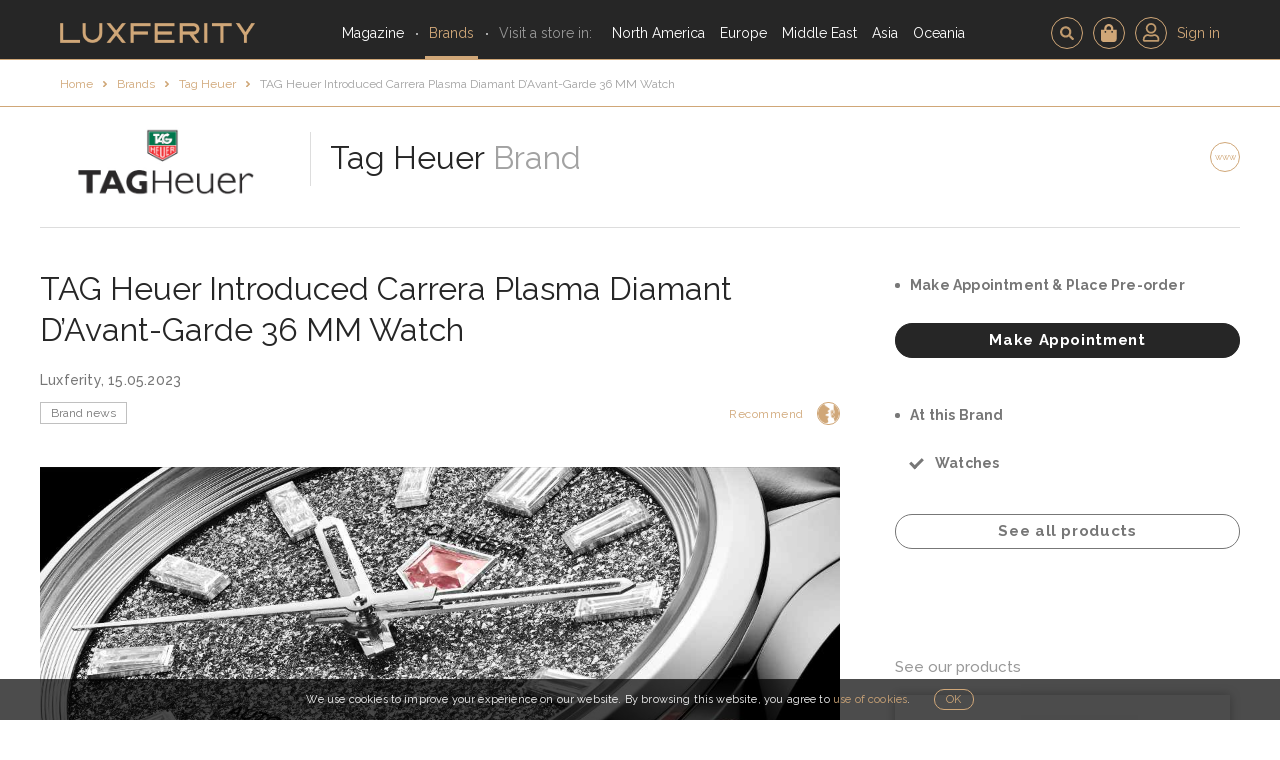

--- FILE ---
content_type: text/html; charset=UTF-8
request_url: https://luxferity.com/brand/tag-heuer/news/tag-heuer-introduced-carrera-plasma-diamant-davant-garde-36-mm-watch
body_size: 16330
content:

<!DOCTYPE html>
<html lang="en">
    <head>
        <meta charset="UTF-8" />
        <title>Tag Heuer: TAG Heuer Introduced Carrera Plasma Diamant D’Avant-Garde 36 MM Watch - Luxferity</title>
            <meta name="description" content="TAG Heuer’s breakthrough Diamant d’Avant-Garde technology represents another major milestone for the luxury watchmaking industry."/>
    <meta name="twitter:card" content="summary_large_image"/>
    <meta name="twitter:site" content="@luxferity" />
    <meta name="twitter:creator" content="@luxferity" />
    <meta prefix="og: http://ogp.me/ns#" property="og:title" content="Tag Heuer: TAG Heuer Introduced Carrera Plasma Diamant D’Avant-Garde 36 MM Watch - Luxferity">
    <meta prefix="og: http://ogp.me/ns#" property="og:url" content="https://luxferity.com/brand/tag-heuer/news/tag-heuer-introduced-carrera-plasma-diamant-davant-garde-36-mm-watch">
    <meta prefix="og: http://ogp.me/ns#" property="og:description" content="TAG Heuer’s breakthrough Diamant d’Avant-Garde technology represents another major milestone for the luxury watchmaking industry.">

            <meta prefix="og: http://ogp.me/ns#" property="og:image" content="https://luxferity.com/up/shop-news/01-wbn2340-bc0005f-1200x803-1.jpg">
        <meta prefix="og: http://ogp.me/ns#" property="og:image:width" content="1200">
        <meta prefix="og: http://ogp.me/ns#" property="og:image:height" content="803">
                <meta name="viewport" content="width=device-width, user-scalable=no, initial-scale=1.0, minimum-scale=1.0, maximum-scale=1.0">    <script src="/assets/js/hammer.min.js"></script>
    <link rel="preconnect" href="https://fonts.gstatic.com">
    <link href="https://fonts.googleapis.com/css2?family=Raleway:wght@200;400;500;700&display=swap" rel="stylesheet">
    <link href="/assets/css/bootstrap.min.css" rel="stylesheet">
    <link href="/assets/css/font-awesome.min.css" rel="stylesheet">
    <link href="/assets/css/bootstrap-datetimepicker.min.css" rel="stylesheet">
    <link href="/admin/css/plugins/select2/select2.min.css" rel="stylesheet" />
    <link href="/assets/css/animate.css" rel="stylesheet" />
    <link href="/assets/css/style.min.css?v=f803e646" rel="stylesheet">
        <link rel="icon" type="image/x-icon" href="/favicon.ico?v=f803e646" />
        <link rel="shortcut icon" href="/favicon.ico?v=f803e646">
        <link rel="apple-touch-icon" sizes="180x180" href="/apple-touch-icon.png?v=f803e646">
        <link rel="icon" type="image/png" href="/favicon-32x32.png?v=f803e646" sizes="32x32">
        <link rel="icon" type="image/png" href="/favicon-16x16.png?v=f803e646" sizes="16x16">
        <link rel="manifest" href="/manifest.json?v=f803e646">
        <link rel="mask-icon" href="/safari-pinned-tab.svg?v=f803e646" color="#d0a778">
        <meta name="apple-mobile-web-app-title" content="Luxferity">
        <meta name="application-name" content="Luxferity">
        <meta name="theme-color" content="#ffffff">

        
    <!-- MailerLite Universal -->
    <script>
        (function(w,d,e,u,f,l,n){w[f]=w[f]||function(){(w[f].q=w[f].q||[])
            .push(arguments);},l=d.createElement(e),l.async=1,l.src=u,
            n=d.getElementsByTagName(e)[0],n.parentNode.insertBefore(l,n);})
        (window,document,'script','https://assets.mailerlite.com/js/universal.js','ml');
        ml('account', '426703');
    </script>
    <!-- End MailerLite Universal -->

        <meta name="msvalidate.01" content="96B92895BF03811316FBD83F2CBBDF66" />
            <!-- Google Tag Manager -->
        <script>(function(w,d,s,l,i){w[l]=w[l]||[];w[l].push({'gtm.start':
        new Date().getTime(),event:'gtm.js'});var f=d.getElementsByTagName(s)[0],
        j=d.createElement(s),dl=l!='dataLayer'?'&l='+l:'';j.async=true;j.src=
        'https://www.googletagmanager.com/gtm.js?id='+i+dl;f.parentNode.insertBefore(j,f);
        })(window,document,'script','dataLayer','GTM-PQJWRJ6R');</script>
        <!-- End Google Tag Manager -->

        <!-- Google tag (gtag.js) -->
        <script async src="https://www.googletagmanager.com/gtag/js?id=G-FKRF3VY5Z3"></script>
        <script>
            window.dataLayer = window.dataLayer || [];
            function gtag(){dataLayer.push(arguments);}
            gtag('js', new Date());
            gtag('config', 'G-FKRF3VY5Z3');
        </script>

        <script type="text/javascript">
			(function(c,l,a,r,i,t,y){
				c[a]=c[a]||function(){(c[a].q=c[a].q||[]).push(arguments)};
				t=l.createElement(r);t.async=1;t.src="https://www.clarity.ms/tag/"+i;
				y=l.getElementsByTagName(r)[0];y.parentNode.insertBefore(t,y);
			})(window, document, "clarity", "script", "53u8aq0c9y");
		</script>
        <script type="text/javascript">
            (function(a,e,f,g,b,c,d){a[b]||(a.FintezaCoreObject=b,a[b]=a[b]||function(){(a[b].q=a[b].q||[]).push(arguments)},a[b].l=1*new Date,c=e.createElement(f),d=e.getElementsByTagName(f)[0],c.async=!0,c.defer=!0,c.src=g,d&&d.parentNode&&d.parentNode.insertBefore(c,d))})(window,document,"script","https://content.mql5.com/core.js","fz");fz("register","website", "kpfeogczqaoiemeclpzzxshebeyipeahzd");
        </script>
        <script type='text/javascript'>
            window.smartlook||(function(d) {
                var o=smartlook=function(){ o.api.push(arguments)},h=d.getElementsByTagName('head')[0];
                var c=d.createElement('script');o.api=[];c.async=true;c.type='text/javascript';
                c.charset='utf-8';c.src='https://web-sdk.smartlook.com/recorder.js';h.appendChild(c);
            })(document);
            smartlook('init', 'b987701bdf46d9ac86e5d685ac323f9279caf589', { region: 'eu' });
        </script>
    
    </head>
    <body id="top" >
            <!-- Google Tag Manager (noscript) -->
    <noscript><iframe src="https://www.googletagmanager.com/ns.html?id=GTM-PQJWRJ6R" height="0" width="0" style="display:none;visibility:hidden"></iframe></noscript>
    <!-- End Google Tag Manager (noscript) -->

                        
    <section class="page-navbar"><div class="page-navbar__content"><a class="page-navbar__logo" href="/"><img src="/assets/img/home/luxferity-logo.png" title="Luxferity" alt="Luxferity" /></a><nav id="menuNav" class="page-navbar__nav"><a href="/magazine" class="page-navbar__nav-magazine">Magazine</a><a href="/brands" class="page-navbar__nav-brands page-navbar__nav--middot-left active">Brands</a><p class="page-navbar__nav-header page-navbar__nav--middot-left">Visit a store in:</p><a href="/list/north-america" class="page-navbar__nav-continent" data-countries="navCountries1">North America</a><a href="/list/europe" class="page-navbar__nav-continent" data-countries="navCountries3">Europe</a><a href="/list/middle-east" class="page-navbar__nav-continent" data-countries="navCountries4">Middle East</a><a href="/list/asia" class="page-navbar__nav-continent" data-countries="navCountries6">Asia</a><a href="/list/oceania" class="page-navbar__nav-continent" data-countries="navCountries7">Oceania</a><hr/><div class="page-navbar__nav-button-container"></div></nav><a href="#!" class="page-navbar__rich-link page-navbar__rich-link-icon page-navbar__rich-link-icon-search " data-toggle="modal" data-target=".search-modal"></a><a href="#!" class="page-navbar__rich-link" data-toggle="modal" data-target=".registered-users-only-modal"><span class="page-navbar__rich-link-icon page-navbar__rich-link-icon--cart"><img src="/assets/img/nav/ico-cart.svg?v=f803e646" alt="Cart"/></span></a><a href="/member/login" class="page-navbar__rich-link"><span class="page-navbar__rich-link-icon"><img src="/assets/img/nav/ico-person.svg?v=f803e646" width="16" alt="Sign in"/></span><span class="page-navbar__rich-link-label">Sign in</span></a><a href="#menuNav" id="menuToggle" class="page-navbar__toggle"><span></span><span></span><span></span></a></div></section><section class="page-navbar__countries" id="navCountries1"><div class="page-navbar__countries-content"><a class="page-navbar__countries-item" href="/list/north-america/canada" style="background-image:url(/up/country/_/64019a9136f921ffefda61c7895251c09034de44-260x180.jpeg);"><span class="page-navbar__countries-item-caption">Canada</span></a><a class="page-navbar__countries-item" href="/list/north-america/united-states" style="background-image:url(/up/country/_/ad8c83e89185501beba54bcc9948c6fd0a874ba4-260x180.jpeg);"><span class="page-navbar__countries-item-caption">United States</span></a></div></section><section class="page-navbar__countries" id="navCountries3"><div class="page-navbar__countries-content"><a class="page-navbar__countries-item" href="/list/europe/austria" style="background-image:url(/up/country/_/9b2ef77b989233f1037e105c5e5d26c3df2fc8d2-260x180.jpg);"><span class="page-navbar__countries-item-caption">Austria</span></a><a class="page-navbar__countries-item" href="/list/europe/belgium" style="background-image:url(/up/country/_/0992be22fcb67abf244704b17c3a664e8a7aa027-260x180.jpg);"><span class="page-navbar__countries-item-caption">Belgium</span></a><a class="page-navbar__countries-item" href="/list/europe/france" style="background-image:url(/up/country/_/6f32465a4e7453b5ecabef5d3af7006f69ccd93f-260x180.jpg);"><span class="page-navbar__countries-item-caption">France</span></a><a class="page-navbar__countries-item" href="/list/europe/germany" style="background-image:url(/up/country/_/ff24260a6888e1224b2dbb560837fcd791d9984d-260x180.jpg);"><span class="page-navbar__countries-item-caption">Germany</span></a><a class="page-navbar__countries-item" href="/list/europe/italy" style="background-image:url(/up/country/_/871b5962f1124043f030fca5824e6c459469653c-260x180.jpg);"><span class="page-navbar__countries-item-caption">Italy</span></a><a class="page-navbar__countries-item" href="/list/europe/luxembourg" style="background-image:url(/up/country/_/012b8f3b8c396417053aace3e99952450d719340-260x180.jpg);"><span class="page-navbar__countries-item-caption">Luxembourg</span></a><a class="page-navbar__countries-item" href="/list/europe/spain" style="background-image:url(/up/country/_/525768ce6f2b546a5e8e17423d6c6dfc91540439-260x180.jpg);"><span class="page-navbar__countries-item-caption">Spain</span></a><a class="page-navbar__countries-item" href="/list/europe/switzerland" style="background-image:url(/up/country/_/1e1b5c54767cf3c56cf9d08ad7005b08811b10cf-260x180.jpg);"><span class="page-navbar__countries-item-caption">Switzerland</span></a><a class="page-navbar__countries-item" href="/list/europe/united-kingdom" style="background-image:url(/up/country/_/2c4b0a3fac119810c3f66b1db377bde84bd27e65-260x180.jpeg);"><span class="page-navbar__countries-item-caption">United Kingdom</span></a></div></section><section class="page-navbar__countries" id="navCountries4"><div class="page-navbar__countries-content"><a class="page-navbar__countries-item" href="/list/middle-east/bahrain" style="background-image:url(/up/country/_/d3ecbf893f7cdbcd5fdd1f5a5bb97e90ddb78579-260x180.jpeg);"><span class="page-navbar__countries-item-caption">Bahrain</span></a><a class="page-navbar__countries-item" href="/list/middle-east/jordan" style="background-image:url(/up/country/_/6c88efc2e734559db36da4f9fe363999c3002ae3-260x180.jpeg);"><span class="page-navbar__countries-item-caption">Jordan</span></a><a class="page-navbar__countries-item" href="/list/middle-east/kuwait" style="background-image:url(/up/country/_/746f2d08dcc20fe0690f521863e62af66cb5024c-260x180.jpeg);"><span class="page-navbar__countries-item-caption">Kuwait</span></a><a class="page-navbar__countries-item" href="/list/middle-east/lebanon" style="background-image:url(/up/country/_/b2682326ccd37a36eef5501f6a11c8c62c27a127-260x180.jpeg);"><span class="page-navbar__countries-item-caption">Lebanon</span></a><a class="page-navbar__countries-item" href="/list/middle-east/oman" style="background-image:url(/up/country/_/6d0e0e48fd5cf3db8e79f956ba401d5aedb1ca1b-260x180.jpeg);"><span class="page-navbar__countries-item-caption">Oman</span></a><a class="page-navbar__countries-item" href="/list/middle-east/qatar" style="background-image:url(/up/country/_/6814da9f3d11970d134fb1ad0135c923e22940fb-260x180.jpeg);"><span class="page-navbar__countries-item-caption">Qatar</span></a><a class="page-navbar__countries-item" href="/list/middle-east/saudi-arabia" style="background-image:url(/up/country/_/fa656bfa4a2ba4f4aec4048ecd5cae597ad77efa-260x180.jpeg);"><span class="page-navbar__countries-item-caption">Saudi Arabia</span></a><a class="page-navbar__countries-item" href="/list/middle-east/united-arab-emirates" style="background-image:url(/up/country/_/79bf546fac1197ac61c2643097622fb5011a74bf-260x180.jpeg);"><span class="page-navbar__countries-item-caption">United Arab Emirates</span></a></div></section><section class="page-navbar__countries" id="navCountries6"><div class="page-navbar__countries-content"><a class="page-navbar__countries-item" href="/list/asia/china" style="background-image:url(/up/country/_/125989061513711616e8c4192f52d9051dfa5fc0-260x180.jpg);"><span class="page-navbar__countries-item-caption">China</span></a><a class="page-navbar__countries-item" href="/list/asia/japan" style="background-image:url(/up/country/_/326a20c1178b8197e9d1137cf44e2d58681e82fb-260x180.jpeg);"><span class="page-navbar__countries-item-caption">Japan</span></a><a class="page-navbar__countries-item" href="/list/asia/kazakhstan" style="background-image:url(/up/country/_/492e980bd23049ecaf50476a1876bfee86c46a22-260x180.jpeg);"><span class="page-navbar__countries-item-caption">Kazakhstan</span></a><a class="page-navbar__countries-item" href="/list/asia/singapore" style="background-image:url(/up/country/_/3a8b5bbf1eb0b12e4b31b7a2ebc023e5a4d8f455-260x180.jpeg);"><span class="page-navbar__countries-item-caption">Singapore</span></a><a class="page-navbar__countries-item" href="/list/asia/south-korea" style="background-image:url(/up/country/_/377d97273fd562de4999a0e9d61f1e63697fb7a6-260x180.jpeg);"><span class="page-navbar__countries-item-caption">South Korea</span></a><a class="page-navbar__countries-item" href="/list/asia/uzbekistan" style="background-image:url(/up/country/_/3b046a01a94c1a626210be8999b530c1877dca35-260x180.jpeg);"><span class="page-navbar__countries-item-caption">Uzbekistan</span></a></div></section><section class="page-navbar__countries" id="navCountries7"><div class="page-navbar__countries-content"><a class="page-navbar__countries-item" href="/list/oceania/australia" style="background-image:url(/up/country/_/260d17e6c2f2716d89047e9ebeb71bc8261a0fc1-260x180.jpeg);"><span class="page-navbar__countries-item-caption">Australia</span></a></div></section><section class="container-fluid page-content"><div class="breadcrumbs breadcrumbs--gold no-search"><div class="breadcrumbs__wrapper"><a href="/brand/tag-heuer" class="breadcrumbs__back">Back to Brand Homepage</a><nav class="breadcrumbs__tree"><nav class="breadcrumbs__tree"><a href="/">Home</a><a href="/brands">Brands</a><a href="/brand/tag-heuer">Tag Heuer</a><a href="/brand/tag-heuer/news/tag-heuer-introduced-carrera-plasma-diamant-davant-garde-36-mm-watch">TAG Heuer Introduced Carrera Plasma Diamant D’Avant-Garde 36 MM Watch</a></nav></nav><a href="#!" data-toggle="modal" data-target=".search-modal" class="breadcrumbs__search"></a></div></div><div class="page-content__wrapper page-content__wrapper--overflow-hidden"><div class="brand-page brand-page--article brand-page--compact-mobile-footer"><header><div class="brand-page__logo no-navigation"><a href="#!" class="brand-page__logo-nav disabled"></a><a href="/brand/tag-heuer"><img src="/up/shop/55a637fe30b8d52c67f764beaed25cfdf7e3ab3d.jpeg" alt="Tag Heuer"/></a><a href="#!" class="brand-page__logo-nav disabled"></a></div><h2 class="brand-page__name "><a href="/brand/tag-heuer">Tag Heuer</a>&nbsp;<span>Brand</span></h2><div class="brand-page__tools no-recommend no-margin"><a href="#!" data-target=".recommend-modal" data-type="brandShowroom" data-id="706" data-name="Tag Heuer" data-toggle="modal"><img src="/assets/img/blog/u3502.png" alt="Recommend"></a><a href="/redirect-to-store-website/shop/706" target="_blank" rel="noindex noopener follow">www</a></div></header><hr class="visible-lg-block visible-md-block visible-sm-block visible-xs-block"/><section class="brand-page__content"><article class="brand-page__article"><header class="brand-article-header"><h1 class="brand-article-header__title">TAG Heuer Introduced Carrera Plasma Diamant D’Avant-Garde 36 MM Watch</h1><p class="brand-article-header__created">Luxferity, 15.05.2023</p><section class="brand-article-header__meta"><a href="/brand/tag-heuer" class="brand-article-header__meta-category">Brand news</a><a href="#!" class="blog-recommend" data-target=".recommend-modal" data-type="brandNews" data-name="Tag Heuer" data-id="11259" data-toggle="modal">Recommend <img src="/assets/img/blog/u3502.png" alt="Recommend"></a></section></header><section class="brand-article-body"><p><img alt="TAG Heuer Introduced Carrera Plasma Diamant D’Avant-Garde 36 MM Watch" alt="TAG Heuer Introduced Carrera Plasma Diamant D’Avant-Garde 36 MM Watch" alt="TAG Heuer Introduced Carrera Plasma Diamant D’Avant-Garde 36 MM Watch" style="width:1195px" src="/up/shop-news/content/02-wbn2340-bc0005-focus-16-9-1200x675.jpg" data-filename="02-WBN2340.BC0005_FOCUS_16-9 1200x675.jpg"></p><h2>TAG Heuer’s breakthrough Diamant d’Avant-Garde technology represents another major milestone for the luxury watchmaking industry. The Chemical Vapor Deposition (CVD) technique allows the first colored TAG Heuer Carrera Plasma 36 mm, featuring 1.4 carats of colored Diamant d’Avant-Garde. In a first for TAG Heuer, the watch introduces a combination of pink and white lab-grown diamonds, with colored lab-grown diamonds to be used more extensively on luxury watches models in future. This introduction comes on the back of the TAG Heuer Carrera Plasma Diamant d’Avant-Garde “2.0” presentation earlier this morning, which sees lab-grown diamonds in custom, creative shapes added to the exclusive timepiece’s aluminum bezel and bracelet for a total of 124, 15.5-carat Diamant d’Avant-Garde diamonds.</h2><p><div class="newsletter-luxferity newsletter-content newsletter-inline"><div class="newsletter-inline__content"><div class="ml-embedded" data-form="4QPHbQ"></div></div></div></p><p>The introduction of the TAG Heuer Carrera Plasma Diamant d’Avant-Garde 36 mm with pink diamonds is yet another sign of TAG Heuer’s Avant-Garde and innovative spirit. It is a spirit that is deeply ingrained in the brand’s DNA: using lab-grown diamonds in all shapes and forms – now also in color – to create a disruptive design.</p><p>This is the extended second chapter in the rich, ongoing TAG Heuer story, where a 163-year legacy meets new avant-garde innovation.</p><p>As <b>Frédéric Arnault</b> noted at the reveal <i>“With the new TAG Heuer Carrera Plasma Diamant d’Avant-Garde, we intend to expand the new high-end innovative segment with this first colored lab-grown diamond piece. We are proud at TAG Heuer, that we are yet again able to introduce a true innovation with colored Diamant d’Avant-Garde to be used on luxury timepieces .”</i></p><p>This amazing pink color – with further color options soon to follow – can be obtained during a special diamond growing process.</p><p><img alt="TAG Heuer Introduced Carrera Plasma Diamant D’Avant-Garde 36 MM Watch" alt="TAG Heuer Introduced Carrera Plasma Diamant D’Avant-Garde 36 MM Watch" alt="TAG Heuer Introduced Carrera Plasma Diamant D’Avant-Garde 36 MM Watch" style="width:1195px" src="/up/shop-news/content/03-wbn2340-bc0005-shieldf-1200x1697.jpg" data-filename="03-WBN2340.BC0005_SHIELDf 1200x1697.jpg"></p><p><i>“A diamond, be it natural or lab-grown, consists of a regular arrangement of carbon atoms. A perfect diamond, color D and flawless, has almost no defect in this arrangement and is completely colorless. In order to obtain a colored diamond, one needs to introduce some disorder into this perfect arrangement, in a controlled way. This disorder can be due to the addition of atoms of different elements or to the presence of defects: for example, missing carbon atoms,”</i> as <b>Emmanuel Dupas</b>, <b>Director of the TAG Heuer Institute</b>, remarked. <i>“The CVD process offers the opportunity to introduce these defects during the growth process, in a well-controlled environment, without the need for any post-processing. This way, the diamond is colored all the way through and homogeneously. A very specific know-how – such as it is owned by one of our partners ‘Proud’ – is required to control this process and to be able to reproduce the same color, batch after batch.”</i></p><p>The new colored TAG Heuer Plasma Diamant d’Avant-Garde timepiece comes in white gold with a 36-mm case, representing the newly refined TAG Heuer Carrera Date just launched in a revisited model for Watches &amp; Wonders 2023. The flange or “rehaut”, located just under the crystal that raises it above the dial and hands, is also newly azured. The TAG Heuer Carrera Plasma signature crown diamond is a single, 1.3-carat, pink, lab-grown diamond. It also comes with a new signature shape, with a Diamant d’Avant-Garde shield elegantly adorning the polycrystalline dial.</p><p><img alt="TAG Heuer Introduced Carrera Plasma Diamant D’Avant-Garde 36 MM Watch" alt="TAG Heuer Introduced Carrera Plasma Diamant D’Avant-Garde 36 MM Watch" alt="TAG Heuer Introduced Carrera Plasma Diamant D’Avant-Garde 36 MM Watch" style="width:1195px" src="/up/shop-news/content/01-wbn2340-bc0005f-1200x1500.jpg" data-filename="01-WBN2340.BC0005f 1200x1500.jpg"></p><p>This groundbreaking feature on the piece along with its brilliant result is achieved by growing a vast number of diamond crystals as one, as well as creating breathtaking reflections and light effects in a single diamond entity. Indeed, this is just one of the many creative applications of CVD technology and was also used on previous TAG Heuer Carrera Diamant d’Avant-Garde pieces.</p><p>The unique, 2.9-carat dial design is punctuated by 12 white gold indexes and set with white labgrown diamonds. The hours and minutes hands are “skeletonized”. Above them, the Swiss luxury watchmaker has placed a special shield-shaped pink diamond sitting just below the signature Carrera dial logo.</p><p>This unique, three-hands-piece weighs a total of 4.8 carats and comes on a black alligator strap with a white gold pin buckle. The TAG Heuer Calibre 7 Automatic is visible through a sapphire open case back.</p><p>With 2023 marking the historic 60<sup>th</sup> anniversary of the TAG Heuer Carrera, the brand also continues to innovate with these Diamant d’Avant-Garde pieces in this iconic flagship collection, expressing an enduring passion and commitment to TAG Heuer’s pioneering spirit and DNA. The TAG Heuer Carrera Plasma Diamant d’Avant-Garde 36 mm presented at Watches &amp; Wonders 2023 is a first prototype. This model will be commercialized in a limited number of pieces and made available upon order in TAG Heuer stores worldwide at the end of 2023. Further fully colored models are to follow.</p></section><footer class="brand-article-footer"><a href="#!" class="blog-recommend" data-target=".recommend-modal" data-type="brandNews" data-name="Tag Heuer" data-id="11259" data-toggle="modal"><img src="/assets/img/blog/u3502.png" alt="Recommend"> Recommend</a><div class="newsletter-luxferity newsletter-inline"><div class="newsletter-inline__top-arrow"></div><div class="newsletter-inline__content"><div class="ml-embedded" data-form="IZGxYn"></div></div></div><nav class="brand-article-footer__navigation"><a href="/brand/tag-heuer/news/tag-heuer-launch-three-new-monaco-skeleton-dial-pieces" class="brand-article-footer__navigation-prev btn btn-default"><span class="fa fa-chevron-left"></span></a><a href="/brand/tag-heuer/news/tag-heuer-launch-three-new-monaco-skeleton-dial-pieces" class="brand-article-footer__navigation-label">Newer<span class="brand-article-footer__navigation-label-extended"> news</span></a><a href="javascript:void(0);" class="btn btn-default scroll-top-button js-scroll-top">TOP</a><a href="/brand/tag-heuer/news/ryan-gosling-starring-chase-carrera" class="brand-article-footer__navigation-label">Older<span class="brand-article-footer__navigation-label-extended"> news</span></a><a href="/brand/tag-heuer/news/ryan-gosling-starring-chase-carrera" class="brand-article-footer__navigation-next btn btn-default"><span class="fa fa-chevron-right"></span></a></nav><div class="brand-article__footer-relations"><h3 class="brand-page__sidebar-header-2nd">See also</h3><div class="brand-article__relations-wrapper"><div style="display:none"></div><article class="brand-news__tile brand-news__tile--short"><div class="brand-news__tile-content"><header><h3><a href="/brand/tag-heuer/news/ryan-gosling-starring-chase-carrera">Ryan Gosling Starring In &quot;The Chase For Carrera&quot;</a></h3><a href="/brand/tag-heuer" class="brand-news__tile-category">Brand news</a></header></div><figure><a href="/brand/tag-heuer/news/ryan-gosling-starring-chase-carrera" class="brand-news__tile-image-link"><img src="/up/shop-news//_/cbs2212-fc6535-secondary-poster-ryan-16-9-1600x808-1200x800.jpg" class="img-responsive" alt="Ryan Gosling Starring In &quot;The Chase For Carrera&quot;"/></a><figcaption><small><i>Ryan Gosling Starring in &quot;The Chase For Carrera&quot;</i></small></figcaption></figure><a href="/brand/tag-heuer/news/ryan-gosling-starring-chase-carrera" class="btn btn-default brand-news__tile-read">Read article</a></article><article class="brand-news__tile brand-news__tile--short"><div class="brand-news__tile-content"><header><h3><a href="/brand/tag-heuer/news/tag-heuer-connected-calibre-e4-42-mm">Tag Heuer Connected Calibre E4 In 42 MM</a></h3><a href="/brand/tag-heuer" class="brand-news__tile-category">Brand news</a></header></div><figure><a href="/brand/tag-heuer/news/tag-heuer-connected-calibre-e4-42-mm" class="brand-news__tile-image-link"><img src="/up/shop-news//_/web-2000px-sbr8081-bt6299-sbr8a80-bt6261-16x9-1200x801-1200x800.jpg" class="img-responsive" alt="Tag Heuer Connected Calibre E4 In 42 MM"/></a><figcaption><small><i>Tag Heuer Connected Calibre E4 In 42 MM</i></small></figcaption></figure><a href="/brand/tag-heuer/news/tag-heuer-connected-calibre-e4-42-mm" class="btn btn-default brand-news__tile-read">Read article</a></article><article class="brand-news__tile brand-news__tile--short"><div class="brand-news__tile-content"><header><h3><a href="/brand/tag-heuer/news/tag-heuer-celebrate-chase-carrera-landmark-locations">Tag Heuer Celebrates “The Chase For Carrera” In Landmark Locations</a></h3><a href="/brand/tag-heuer" class="brand-news__tile-category">Brand news</a></header></div><figure><a href="/brand/tag-heuer/news/tag-heuer-celebrate-chase-carrera-landmark-locations" class="brand-news__tile-image-link"><img src="/up/shop-news//_/tag-heuer-celebrates-the-chase-for-carrera-1-1200x800-1200x800.jpg" class="img-responsive" alt="Tag Heuer Celebrates “The Chase For Carrera” In Landmark Locations"/></a><figcaption><small><i>Tag Heuer Celebrates “The Chase For Carrera” In Landmark Locations</i></small></figcaption></figure><a href="/brand/tag-heuer/news/tag-heuer-celebrate-chase-carrera-landmark-locations" class="btn btn-default brand-news__tile-read">Read article</a></article><article class="brand-news__tile brand-news__tile--short"><div class="brand-news__tile-content"><header><h3><a href="/brand/tag-heuer/news/new-tag-heuer-carrera-chronograph-porsche-orange-racing">The New Tag Heuer Carrera Chronograph X Porsche Orange Racing</a></h3><a href="/brand/tag-heuer" class="brand-news__tile-category">Brand news</a></header></div><figure><a href="/brand/tag-heuer/news/new-tag-heuer-carrera-chronograph-porsche-orange-racing" class="brand-news__tile-image-link"><img src="/up/shop-news//_/high-quality-jpg-05-cbn2a1m-fc6526-1200x801-1200x800.jpg" class="img-responsive" alt="The New Tag Heuer Carrera Chronograph X Porsche Orange Racing"/></a><figcaption><small><i>The Tag Heuer Carrera Chronograph X Porsche Orange Racing</i></small></figcaption></figure><a href="/brand/tag-heuer/news/new-tag-heuer-carrera-chronograph-porsche-orange-racing" class="btn btn-default brand-news__tile-read">Read article</a></article></div></div></footer></article><aside class="brand-page__sidebar"><hr class="hidden-lg"/><div class="brand-page__sidebar-section-buttons"><h2>Make Appointment &amp; Place Pre-order</h2><div class="brand-page__sidebar-order-buttons"><a data-link="/member/appointments/create/706" data-toggle="modal" data-target=".registered-users-only-modal" class="btn btn-primary js-make-appointment-not-registered">Make Appointment</a></div><script>$(document).ready(function(){$('.js-make-appointment-not-registered').on('click',function(e){localStorage.setItem("redirectAfterLogin",$(this).data('link'))})})</script><h2>At this Brand</h2><div class="brand-page__sidebar-categories"><div class="full-width"><a href="/brand/tag-heuer/products/watches?gender=men">Watches</a></div></div><div class="brand-page__sidebar-products-buttons"><a href="/brand/tag-heuer/products" class="btn btn-default">See all products</a></div></div><div class="newsletter-luxferity newletter-sidebar"><div class="ml-embedded" data-form="K51bwd"></div></div><div class="brand-page__sidebar-section-relations"><div class="brand-article__sidebar-relations"><h3 class="brand-page__sidebar-header-2nd">See our products</h3><div class="brand-article__relations-wrapper"><article class="brand-products__tile"><figure><a href="/brand/tag-heuer/product/tag-heuer-carrera-chronograph"><img src="/up/product/_/bf41215b129f29f9314157fd741745f606813616-600x400-0-.jpeg" alt="TAG Heuer Carrera Chronograph"></a></figure><h3><a href="/brand/tag-heuer/product/tag-heuer-carrera-chronograph">TAG Heuer Carrera Chronograph</a></h3><section class="brand-products__tile-tools"><div class="brand-products__tile-categories"><a href="/brand/tag-heuer/products/watches?gender=men">Men&#039;s Watches</a></div><a href="#!" class="brand-products__recommend-btn" data-target=".recommend-modal" data-type="brandProduct" data-name="TAG Heuer Carrera Chronograph" data-id="853" data-toggle="modal"><img src="/assets/img/blog/u3502.png" alt="Recommend"></a><a href="#!" class="brand-products__favourite-btn" data-toggle="modal" data-target=".registered-users-only-modal"></a></section><section class="brand-products__tile-nav"><a href="/brand/tag-heuer/product/tag-heuer-carrera-chronograph">See details</a><a href="#!" id="place-preorder-853" class="btn btn-default js-add-product-not-registered" data-toggle="modal" data-target=".registered-users-only-modal" data-product="853" data-shop="706" data-product-name="TAG Heuer Carrera Chronograph" data-product-img="/up/product/_/bf41215b129f29f9314157fd741745f606813616-600x400.jpeg"> Place Pre-order </a></section></article></div><script>$(document).ready(function(){$('.js-add-product-not-registered').on('click',function(e){const data={product:$(this).data('product'),shop:$(this).data('shop'),name:$(this).data('productName'),img:$(this).data('productImg'),pageToReturn:window.location.href};const jsonData=JSON.stringify(data);localStorage.setItem("addToBasketAfterLogin",jsonData)})})</script></div><div class="brand-article__sidebar-relations"><h3 class="brand-page__sidebar-header-2nd">Visit our digital boutiques on Luxferity</h3><div class="brand-article__relations-wrapper"><div class="store-tile"><div class="store-tile-inner"><h4 class="store-tile-title">Welcome to Tag Heuer Boutique - 360 Mall <span class="store-tile-title-special">Kuwait City</span></h4><div class="store-tile-content"><div class="store-tile-logo"><div class="store-tile-logo-inner"><img src="/up/shop/_/39c19e5460e1be9f23f473640a4cda06fbce757a-120x59-0-.jpeg" class="img-responsive" alt="Tag Heuer Boutique - 360 Mall"/></div></div><figure class="store-tile-image"><img src="/up/shop/_/c1e2e863c808613bd6c7006bee883f0e8131d76d-343x208.jpeg" class="img-responsive" alt="Tag Heuer Boutique - 360 Mall"/></figure></div><div class="store-tile-control"><a href="/shop/middle-east/kuwait/kuwait-city/tag-heuer-boutique-360-mall" class="btn store-tile-button">Enter store</a></div></div></div></div></div></div></aside></section><hr/><footer class="brand-page__footer"><section class="brand-page__footer-contact"><h4>Contact the Brand</h4><div class="brand-page__footer-contact-buttons"><a href="" class="btn btn-default" data-toggle="modal" data-target=".registered-users-only-modal">Send Message</a><a href="#!" class="btn btn-default " data-toggle="modal" data-target=".registered-users-only-modal">Show number</a></div></section><div class="brand-page__footer-separator"></div><section class="brand-page__footer-hours"><h4>Opening Hours</h4><div><p><b>Mon</b>: 08:00-17:00</p><p><b>Tue</b>: 08:00-17:00</p><p><b>Wed</b>: 08:00-17:00</p><p><b>Thu</b>: 08:00-17:00</p><p><b>Fri</b>: 08:00-17:00</p><p><b>Sat</b>: closed</p><p><b>Sun</b>: closed</p></div></section><div class="brand-page__footer-separator"></div><section class="brand-page__footer-location"><div class="brand-page__footer-location-data"><h4>Locate Brand</h4><div><p>6A, rue Louis-Joseph Chevrolet, 2300</p><a class="btn btn-default" href="http://maps.google.com/?saddr=Current+Location&daddr=47.0890000000,6.8120000000&amp;ll=" target="_blank">Get directions</a></div></div><div id="map" class="brand-page__footer-location-map"></div></section><div class="brand-page__footer-top"><a href="#top" class="btn btn-default js-scroll-top">Top</a></div></footer></div></div></section><footer class="page-footer"><div class="page-footer__content"><a href="/magazine" class="page-footer__rich-link page-footer__blog">Magazine</a><a href="#!" class="page-footer__rich-link page-footer__contact" data-toggle="modal" data-target=".contact-modal">Contact</a><a href="#!" id="footerCompanyToggle" class="page-footer__rich-link page-footer__company-expand">Company</a><div id="footerCompany" class="page-footer__company"><p class="page-footer__company-header">Company:</p><a href="/about/about-luxferity" class="page-footer__company-about">About Luxferity</a><a href="/about/legal" class="page-footer__company-legal">Legal</a><a href="/about/privacy-cookie-policy" class="page-footer__company-cookie">Privacy & Cookie Policy</a><a href="/about/corporate-information" class="page-footer__company-corpo">Corporate Information</a></div><div class="page-footer__social"><a href="http://facebook.com/luxferity" target="_blank"><img src="/assets/img/nav/ico-grey-facebook.png?v=f803e646" height="15" alt="Facebook"></a><a href="http://twitter.com/luxferity" target="_blank"><img src="/assets/img/nav/ico-grey-twitter.png?v=f803e646" width="15" alt="Twitter"></a><a href="http://instagram.com/luxferity" target="_blank"><img src="/assets/img/nav/ico-grey-instagram.png?v=f803e646" width="15" alt="Instagram"></a></div><p class="page-footer__copy">&copy; 2026 Luxferity</p></div></footer><div class="cookie-info hidden"> We use cookies to improve your experience on our website. By browsing this website, you agree to <a href="/about/privacy-cookie-policy">use of cookies</a>. <a href="#!" class="cookie-info__button">OK</a></div><!-- Registered users only modal --><div class="modal fade registered-users-only-modal" tabindex="-1" role="dialog" style="z-index:1200"><div class="modal-dialog"><div class="modal-content register-content"><div class="modal-header"><div class="modal-logo"><img src="/assets/img/recommend/u3025.png" alt="Luxferity"></div><div class="close-btn js-close-registered-only-modal" data-dismiss="modal" aria-label="Close"><span aria-hidden="true"><img src="/assets/img/home/close-btn.png" alt="Close"></span></div><h4 class="modal-title text-center">This option is available for registered users only</h4></div><div class="modal-body"><div class="reg-log-buttons"><a class="btn btn-primary btn-register" href="/member/register">Register</a><a class="btn btn-primary btn-login" href="/member/login">Sign in</a></div></div></div></div></div><script>;document.addEventListener('DOMContentLoaded',function(){var e=document.querySelector('.js-close-registered-only-modal');e.addEventListener('click',function(e){localStorage.removeItem('redirectAfterLogin');localStorage.removeItem('addToBasketAfterLogin')})});</script><!-- Contact us modal --><div class="modal fade contact-modal" tabindex="-1" role="dialog" data-onsuccess="#messageSent"><div class="modal-dialog modal-md"><div class="modal-content"><div class="modal-header"><div class="modal-logo"><img src="/assets/img/contact/u3874.png"></div><div class="close-btn" data-dismiss="modal" aria-label="Close"><span aria-hidden="true"><img src="/assets/img/home/close-btn.png"></span></div><h4 class="modal-title text-center">Contact Us</h4></div><div class="modal-body" style="padding-top:10px"><div class="form_body"><form name="contact_us" method="post" action="/message/contact-us?ajaxReturn=true" class="contact-form ajaxContactUsForm" id="contact-modal-validate" novalidate="1" autocomplete="off"><div class="row"><div class="col-md-6"><select id="contact_us_title" name="contact_us[title]" required="required" class="form-control input-lg"><option value="" selected="selected">Title</option><option value="Mr">Mr</option><option value="Ms">Ms</option></select><div class="custom-select"><i class="fa fa-chevron-down center-absolute"></i></div></div><div class="col-md-6"><select id="contact_us_subject" name="contact_us[subject]" required="required" class="form-control input-lg"><option value="" selected="selected">Choose Subject</option><option value="Feedback">Customer Experience</option><option value="Stores and Boutiques">Stores and Boutiques</option><option value="Press and Advertising">Press and Advertising</option><option value="Proposal for Collaboration">Proposal for Collaboration</option><option value="Employment">Employment</option><option value="Privacy Policy">Privacy Policy</option><option value="Others">Others</option></select><div class="custom-select"><i class="fa fa-chevron-down center-absolute"></i></div></div></div><div class="row"><div class="col-md-6"><input type="text" id="contact_us_firstname" name="contact_us[firstname]" maxlength="100" class="form-control" placeholder="Your First Name" /></div><div class="col-md-6"><input type="text" id="contact_us_lastname" name="contact_us[lastname]" maxlength="100" class="form-control" placeholder="Your Last Name" /></div></div><div class="row"><div class="col-md-6"><input type="email" id="contact_us_email" name="contact_us[email]" required="required" class="form-control" placeholder="Your Email" /></div><div class="col-md-6"><input type="text" id="contact_us_phone" name="contact_us[phone]" maxlength="15" class="form-control" placeholder="Your Phone Number" /></div></div><div class="row no-margin"><div class="col-md-12 %} hidden rating-feedback text-center"><p>Please rate your experience</p><div><img class="rating-point" src="/assets/img/recommend/u2858.png" alt=""><img class="rating-point" src="/assets/img/recommend/u2858.png" alt=""><img class="rating-point" src="/assets/img/recommend/u2858.png" alt=""><img class="rating-point" src="/assets/img/recommend/u2858.png" alt=""><img class="rating-point" src="/assets/img/recommend/u2858.png" alt=""></div><input type="hidden" id="contact_us_rating" name="contact_us[rating]" class="form-control" placeholder="Please rate your experience" /></div></div><div class="row no-margin"><div class="col-md-12 no-padding"><textarea id="contact_us_content" name="contact_us[content]" required="required" class="form-control" placeholder="Please enter your message" rows="5"></textarea></div></div><div class="row no-margin"><div class="col-md-12 text-left"><div class="contact-information"><p class="contact-information-click">Contact Information <span class="fa fa-angle-down"></span></p></div><div class="col-md-12 contact-menu"><div class="col-xs-12 col-md-6"><h3>Email</h3><p>contact@luxferity.com</p></div><div class="col-xs-12 col-md-6"><h3>Phone</h3><p>+41 438 330 719</p><p>8 am - 6 pm CET</p></div></div></div></div><div class="col-md-12 text-center"><button type="submit" id="contact_us_send" name="contact_us[send]" class="msg-send-btn">Send</button></div><input type="hidden" id="contact_us__token" name="contact_us[_token]" value="dnW4YEt_h-YAeja83k2yYT6wYwV4OKrXOdFG61XCtns" /></form></div></div></div></div></div><div class="modal fade support-request-modal" id="supportRequest" tabindex="-1" role="dialog" aria-hidden="true" data-onsuccess="#messageSent"><div class="modal-dialog modal-md"><div class="modal-content"><div class="modal-header"><div class="modal-logo"><img src="/assets/img/support/u6334-white.png"></div><div class="close-btn" data-dismiss="modal" aria-label="Close"><span aria-hidden="true"><img src="/assets/img/home/close-btn.png"></span></div><h4 class="modal-title text-center">Request Customer Support</h4></div><div class="modal-body"><div class="form_error"></div><div class="form_body"><form name="support_request" method="post" action="/message/support-request?ajaxReturn=true" class="ajaxSupportMessageForm" id="contact-modal-validate" novalidate="1"><div class="col-md-12"><select id="support_request_subject" name="support_request[subject]" required="required" class="form-control input-lg"><option value="" selected="selected">Choose Subject</option><option value="1">Issue Category no. 1 - Critical</option><option value="2">Issue Category no. 2 - Major</option><option value="3">Issue Category no. 3 – Minor</option></select><div class="custom-select"><i class="fa fa-chevron-down center-absolute"></i></div></div><div class="col-md-12"><textarea id="support_request_content" name="support_request[content]" required="required" class="form-control" placeholder="Please enter your message" rows="5"></textarea></div><div class="row no-margin"><div class="col-md-12 text-left"><div class="privacy-policy"><a href="/about/service-support-policy">Service Support Policy &nbsp;<span class="fa fa-angle-right"></span></a></div><div class="contact-information"><p class="contact-information-click">Contact Information <span class="fa fa-angle-down"></span></p></div><div class="col-md-12 contact-menu"><div class="col-xs-12 col-md-6"><h3>Email</h3><p>contact@luxferity.com</p></div><div class="col-xs-12 col-md-6"><h3>Phone</h3><p>+41 438 330 719</p><p>8 am - 6 pm CET</p></div></div></div></div><div><button type="submit" id="support_request_send" name="support_request[send]">Send</button></div><input type="hidden" id="support_request__token" name="support_request[_token]" value="eMFYkf4DilPde3TRrS_IwFiSJdZ4_UwbVY6NfQiJNNg" /></form></div></div></div></div></div><div class="modal fade" id="messageSent" tabindex="-1" role="dialog" style="z-index:1200"><div class="modal-dialog"><div class="modal-content"><div class="modal-header"><div class="modal-logo"><img src="/assets/img/stores/u1731.png"></div><div class="close-btn" data-dismiss="modal" aria-label="Close"><span aria-hidden="true"><img src="/assets/img/home/close-btn.png"></span></div><h4 class="modal-title text-center">Message Sent</h4></div><div class="modal-body" style="color:#fff"><p class="text-center">Your message has been successfully sent. Thank you!</p></div></div></div></div><!-- Recommend item modal --><div class="modal fade recommend-item-modal recommend-shop-modal" role="dialog" data-onsuccess="#recommendationSent"><div class="modal-dialog"><div class="modal-content"><div class="modal-header"><div class="modal-logo"><img class="recommend-logo" src="/assets/img/stores/u4007.png"></div><div class="close-btn" data-dismiss="modal" aria-label="Close"><span aria-hidden="true"><img src="/assets/img/home/close-btn.png"></span></div><h4 class="modal-title text-center">Recommend Store</h4></div><div class="modal-body"><ul class="user-select"><li role="presentation" class="center-flex active" id="recommend-friend"><a data-toggle="tab" href="#message">My Friend</a></li><li role="presentation" class="center-flex"><a data-toggle="tab" href="#recommend-form">New User</a></li></ul><div class="tab-content"><div id="recommend-form" class="tab-pane fade"><div class="form_body" data-baseaction="/recommendation/item/%25id%25/%25type%25?ajaxReturn=true"></div></div><div id="message" class="tab-pane fade in active"><form class="ajaxSendRecommendationItemForm" id="ajaxSendRecommendationToFriend" method="get"><input type="hidden" name="tofriend" value="1"/><div class="col-sm-12"><input name="friend" type="hidden" id="recommendation_friend_id" autocomplete="off"><div style="position:relative"><input class="select-friend-input--recommend form-control" type="text" id="recommendation_select_friend" placeholder="Select Friend" autocomplete="off"><div class="custom-select text-center" style="top:0;right:0"><i style="font-size:20px;margin-top:12px" class="fa fa-search"></i></div></div><ul class="form-errors friend-error hidden"><li>Please select a friend.</li></ul></div><div class="col-sm-12"><textarea id="recommendation_textarea_message" class="form-control" name="message" cols="30" rows="5" placeholder="Your Message"></textarea><ul class="form-errors message-error hidden"><li>Please enter your message.</li></ul></div><div class="form-group text-center "><button type="submit" class="recommend-btn">Recommend</button></div></form></div></div></div></div></div></div><div class="modal fade" id="recommendationSent" tabindex="-1" role="dialog" style="z-index:1200" data-onhide=""><div class="modal-dialog"><div class="modal-content"><div class="modal-header"><div class="modal-logo"><img class="modal-logo--img" src="/assets/img/stores/u4007.png"></div><div id="recommendation-notification-close" class="close-btn" data-dismiss="modal" aria-label="Close"><span aria-hidden="true"><img src="/assets/img/home/close-btn.png"></span></div><h4 class="modal-title text-center">Recommendation Sent</h4></div><div class="modal-body" style="color:#fff"><p class="text-center">Recommendation has been successfully sent. Thank you!</p></div></div></div></div><!-- Recommend modal --><div class="modal fade recommend-modal" tabindex="-1" role="dialog" style="z-index:1100" data-onsuccess="#recommendationSent"><div class="modal-dialog modal-md"><div class="modal-content"><div class="modal-header"><div class="modal-logo"><img src="/assets/img/stores/u4007.png"></div><div class="close-btn" data-dismiss="modal" aria-label="Close"><span aria-hidden="true"><img src="/assets/img/home/close-btn.png"></span></div><h4 class="modal-title text-center recommend-header">Recommend Luxferity</h4></div><div class="modal-body"><div class="form_body"><form name="appbundle_recommendation" method="post" action="/recommendation?ajaxReturn=true" class="ajaxSendRecommendationForm" novalidate="1" data-type="product-modal"><div class="col-md-12"></div><div class="col-xs-12 col-md-6 col-md-push-6"><div class="col-md-12 no-padding"><input type="text" id="appbundle_recommendation_toFirstName" name="appbundle_recommendation[toFirstName]" maxlength="100" placeholder="Receiver&#039;s First Name" class="form-control" /></div><div class="col-md-12 no-padding"><input type="text" id="appbundle_recommendation_toLastName" name="appbundle_recommendation[toLastName]" maxlength="100" placeholder="Receiver&#039;s Last Name" class="form-control" /></div><div class="col-md-12 no-padding"><input type="email" id="appbundle_recommendation_toEmail" name="appbundle_recommendation[toEmail]" required="required" placeholder="Receiver&#039;s Email" class="form-control" /></div></div><div class="col-xs-12 col-md-6 col-md-pull-6"><div class="col-md-12 no-padding"><input type="text" id="appbundle_recommendation_fromFirstName" name="appbundle_recommendation[fromFirstName]" maxlength="100" placeholder="Your First Name" class="form-control margin-top-0-xs" /></div><div class="col-md-12 no-padding"><input type="text" id="appbundle_recommendation_fromLastName" name="appbundle_recommendation[fromLastName]" maxlength="100" placeholder="Your Last Name" class="form-control" /></div><div class="col-md-12 no-padding"><input type="text" id="appbundle_recommendation_fromEmail" name="appbundle_recommendation[fromEmail]" required="required" maxlength="100" placeholder="Your E-mail" class="form-control" /></div></div><div class="col-xs-12"><textarea id="appbundle_recommendation_message" name="appbundle_recommendation[message]" placeholder="Please enter your message" class="form-control" rows="5">I would like to warmly recommend you to connect with luxury brands and their stores on Luxferity.

                                            Luxferity is a vibrant news and storytelling medium for luxury brands.
                                            Luxferity promotes custom made products, limited editions and exclusive assortments for internet spheres and flagship locations.
                                            Luxferity delivers an interactive, exciting and efficient shopping experience.
                                            </textarea></div><div class="form-group text-center"><button type="submit" id="appbundle_recommendation_save" name="appbundle_recommendation[save]" class="recommend-btn">Recommend</button></div><input type="hidden" id="appbundle_recommendation__token" name="appbundle_recommendation[_token]" value="8h7_xWtevVIIDbgZAj07gxeGbHMp2UY74nWFvq-OQ3I" /></form></div></div></div></div></div><div class="modal fade" id="recommendationSent" tabindex="-1" role="dialog" style="z-index:1200" data-onhide=""><div class="modal-dialog"><div class="modal-content"><div class="modal-header"><div class="modal-logo"><img class="modal-logo--img" src="/assets/img/stores/u4007.png"></div><div id="recommendation-notification-close" class="close-btn" data-dismiss="modal" aria-label="Close"><span aria-hidden="true"><img src="/assets/img/home/close-btn.png"></span></div><h4 class="modal-title text-center">Recommendation Sent</h4></div><div class="modal-body" style="color:#fff"><p class="text-center">Recommendation has been successfully sent. Thank you!</p></div></div></div></div><!-- Recommend ad modal --><div class="modal fade recommend-ad-modal" tabindex="-1" role="dialog" style="z-index:1100" data-onsuccess="#recommendationSent"><div class="modal-dialog modal-md"><div class="modal-content"><div class="modal-header"><div class="modal-logo" style="height:48px"><img src="/assets/img/recommend/u126.png"></div><div class="close-btn" data-dismiss="modal" aria-label="Close"><span aria-hidden="true"><img src="/assets/img/home/close-btn.png"></span></div><h4 class="modal-title text-center recommend-header">Recommend</h4></div><div class="modal-body"><div class="form_body"><form name="appbundle_recommendation" method="post" action="/recommendation?ajaxReturn=true" class="ajaxSendRecommendationForm" novalidate="1" data-type="product-modal"><div class="col-md-12"></div><div class="col-xs-12 col-md-6 col-md-push-6"><div class="col-md-12 no-padding"><input type="text" id="appbundle_recommendation_toFirstName" name="appbundle_recommendation[toFirstName]" maxlength="100" placeholder="Receiver&#039;s First Name" class="form-control" /></div><div class="col-md-12 no-padding"><input type="text" id="appbundle_recommendation_toLastName" name="appbundle_recommendation[toLastName]" maxlength="100" placeholder="Receiver&#039;s Last Name" class="form-control" /></div><div class="col-md-12 no-padding"><input type="email" id="appbundle_recommendation_toEmail" name="appbundle_recommendation[toEmail]" required="required" placeholder="Receiver&#039;s Email" class="form-control" /></div></div><div class="col-xs-12 col-md-6 col-md-pull-6"><div class="col-md-12 no-padding"><input type="text" id="appbundle_recommendation_fromFirstName" name="appbundle_recommendation[fromFirstName]" maxlength="100" placeholder="Your First Name" class="form-control margin-top-0-xs" /></div><div class="col-md-12 no-padding"><input type="text" id="appbundle_recommendation_fromLastName" name="appbundle_recommendation[fromLastName]" maxlength="100" placeholder="Your Last Name" class="form-control" /></div><div class="col-md-12 no-padding"><input type="text" id="appbundle_recommendation_fromEmail" name="appbundle_recommendation[fromEmail]" required="required" maxlength="100" placeholder="Your E-mail" class="form-control" /></div></div><div class="col-xs-12"><textarea id="appbundle_recommendation_message" name="appbundle_recommendation[message]" placeholder="Please enter your message" class="form-control" rows="5">Recommendation</textarea></div><div class="form-group text-center"><button type="submit" id="appbundle_recommendation_save" name="appbundle_recommendation[save]" class="recommend-btn">Recommend</button></div><input type="hidden" id="appbundle_recommendation__token" name="appbundle_recommendation[_token]" value="8h7_xWtevVIIDbgZAj07gxeGbHMp2UY74nWFvq-OQ3I" /></form></div></div></div></div></div><div class="modal fade" id="recommendationSent" tabindex="-1" role="dialog" style="z-index:1200" data-onhide=""><div class="modal-dialog"><div class="modal-content"><div class="modal-header"><div class="modal-logo"><img class="modal-logo--img" src="/assets/img/stores/u4007.png"></div><div id="recommendation-notification-close" class="close-btn" data-dismiss="modal" aria-label="Close"><span aria-hidden="true"><img src="/assets/img/home/close-btn.png"></span></div><h4 class="modal-title text-center">Recommendation Sent</h4></div><div class="modal-body" style="color:#fff"><p class="text-center">Recommendation has been successfully sent. Thank you!</p></div></div></div></div><!-- Search modal --><div class="modal fade search-modal" id="search-popup" tabindex="-1" role="dialog"><div class="modal-dialog modal-lg"><div class="modal-content search-content"><div id="autocomplete-search" class="modal-header"><div class="close-btn" data-dismiss="modal" aria-label="Close"><span aria-hidden="true"><img src="/assets/img/home/close-btn.png"></span></div><div class="search-results-count" id="searchResultsCount"></div><input type="search" class="search-box" id="quicksearch" placeholder="Search Brand, Store Location (Country, City) or Product ..."><div id="main-search"><i class="fa fa-lg fa-search"></i></div></div></div></div></div><!-- Invitation modal --><div class="modal fade invitation-modal" tabindex="-1" role="dialog" data-onsuccess="#invitationSent"><div class="modal-dialog modal-md"><div class="modal-content"><div class="modal-header"><div class="modal-logo"><img alt="" src="/assets/img/invitation/u2464.png"></div><div class="close-btn" data-dismiss="modal" aria-label="Close"><span aria-hidden="true"><img alt="" src="/assets/img/home/close-btn.png"></span></div><h4 class="modal-title text-center invitation-header">Send Invitation to Connect</h4></div><div class="modal-body"></div></div></div></div><div class="modal fade on-close-reload" id="invitationSent" tabindex="-1" role="dialog" style="z-index:1200"><div class="modal-dialog"><div class="modal-content"><div class="modal-header"><div class="modal-logo"><img src="/assets/img/invitation/u2464.png"></div><div class="close-btn" data-dismiss="modal" aria-label="Close"><span aria-hidden="true"><img src="/assets/img/home/close-btn.png"></span></div><h4 class="modal-title text-center">Invitation to Connect</h4></div><div class="modal-body" style="color:#fff"><p class="text-center">Your invitation has been successfully sent. Thank you!</p></div></div></div></div><div class="modal fade" id="invitationCanNotSend" tabindex="-1" role="dialog" style="z-index:1200"><div class="modal-dialog"><div class="modal-content"><div class="modal-header"><div class="modal-logo"><img src="/assets/img/invitation/u2464.png"></div><div class="close-btn" data-dismiss="modal" aria-label="Close"><span aria-hidden="true"><img src="/assets/img/home/close-btn.png"></span></div><h4 class="modal-title text-center">Invitation to Connect</h4></div><div class="modal-body" style="color:#fff"><p class="text-center">Please search for a friend to connect first.</p></div></div></div></div><!-- Product detal --><div class="modal fade product-detail-modal" id="productDetailModal" tabindex="-1" role="dialog" style="z-index:1049"><div class="modal-dialog"><div class="modal-content"><div class="modal-header" style="padding:5px"><div class="close-btn" data-dismiss="modal" aria-label="Close"><span aria-hidden="true"><img src="/assets/img/home/close-btn.png"></span></div></div><div class="modal-body"></div></div></div></div><!-- Product detal --><div class="modal fade lightbox-modal" tabindex="-1" role="dialog" style="z-index:1049"><div class="modal-dialog modal-lg"><div class="modal-content"><div class="modal-header no-padding"><div class="close-btn" data-dismiss="modal" aria-label="Close"><span aria-hidden="true"><img src="/assets/img/home/close-btn.png"></span></div></div><div class="modal-body"><figure class="lightbox-figure"><img class="lightbox-figure--img img-responsive" src="" alt=""><figcaption class="lightbox-figure--caption"><span class="lightbox-figure--text"></span><a class="lightbox-figure--recommendation" data-target=".registered-users-only-modal" data-type="blogEntry" data-id="" data-name ="" data-toggle="modal"><img class="recommend-img" src="/assets/img/blog/u3502.png" alt="" style="position:relative;top:-5px"></a></figcaption></figure><div class="lightbox-shop--buttons-wrapper hidden"><span class="lightbox-shop--button" data-target=".registered-users-only-modal" data-toggle="modal"><img class="img-responsive" src="/assets/img/home/appointments.png" alt=""></span><span class="lightbox-shop--button" data-target=".registered-users-only-modal" data-toggle="modal"><img class="img-responsive" src="/assets/img/home/shopping-cart.png" alt=""></span></div></div></div></div></div><!-- Other --><div class="modal fade" id="confirmActionModal" tabindex="-1" role="dialog" style="z-index:1200"><div class="modal-dialog"><div class="modal-content"><div class="modal-header"><div class="close-btn" data-dismiss="modal" aria-label="Close"><span aria-hidden="true"><img src="/assets/img/home/close-btn.png"></span></div><h4 class="modal-title text-center">Confirmation required</h4></div><div class="modal-body" style="color:#fff"><p class="text-center js-message"></p><div class="row" style="padding-top:20px"><div class="col-md-4 col-md-offset-2"><div class="form-group text-center"><a href="#!" class="recommend-btn js-link">OK</a></div></div><div class="col-md-4"><div class="form-group text-center"><a href="#!" data-dismiss="modal" class="recommend-btn">Cancel</a></div></div></div></div></div></div></div>                                <script>
                                    var debug = 0;
                                var isAdminView = false;
                var isMemberPanelView = false;
            </script>
                                    <script>
                        var isLogged = false;
                    </script>
            
        

    <script src="/assets/js/jquery-2.2.4.min.js"></script>
    <script src="/assets/js/jquery-ui-1.12.1.min.js"></script>
        <script>
        $.fn.autocompleteUI = $.fn.autocomplete;
    </script>
    <script type="text/javascript" src="/bundles/fosjsrouting/js/router.js?v=f803e646"></script>
    <script type="text/javascript" src="/js/routing?callback=fos.Router.setData"></script>


    
    <script src="/assets/js/bootstrap.min.js"></script>
    <script src="/assets/js/isotope.pkgd.min.js"></script>
    <script src="/assets/js/js.cookie.min.js"></script>
    <script src="/assets/js/select2.min.js"></script>
    <script src="/assets/js/jquery.autocomplete.min.js"></script>
    <script src="/assets/js/jquery.validate.min.js"></script>
    <script src="/assets/js/moment.min.js"></script>
    <script src="/assets/js/bootstrap-datetimepicker.min.js"></script>
    <script src="/assets/js/anchrome.min.js?v=f803e646"></script>
    <script src="/assets/js/app.min.js?v=f803e646"></script>

    
        <script type="text/javascript"> var vglnk = {key: 'd69eea62df6bdcaf980c5b60bc5f64c9'}; (function(d, t) {var s = d.createElement(t); s.type = 'text/javascript';s.async = true; s.src = '//clickcdn.sovrn.com/api/sovrncm.js'; var r = d.getElementsByTagName(t)[0]; r.parentNode.insertBefore(s, r); }(document, 'script')); </script>


            <script type="text/javascript">
    (function () {
        var $container = $('.brand-news');
        var $loadBtn = $('.brand-page__load-more');
        var postsLoaded = $container.find('article').length;
        var storeId = 706
        var postsAvailable = 41;

        if (postsLoaded < postsAvailable) {
            $loadBtn.text('Load more');
            $loadBtn.removeClass('disabled');
        }

        $loadBtn.click(function (e) {
            e.preventDefault();
            $(this).blur();
            loadMorePosts();
        });

        function loadMorePosts() {
            if (postsLoaded < postsAvailable) {
                $.get(Routing.generate('api_store_news', {'storeId': storeId, 'offset': postsLoaded, 'limit': 6})).done(function(data) {
                    if (data.success) {
                        postsLoaded += data.data.length;

                        if (postsLoaded >= postsAvailable) {
                            $loadBtn.remove();
                        }

                        for (var i=0; i < data.data.length; i++) {
                            renderNews(data.data[i]);
                        }
                    } else {
                        console.log(data.error || 'Unknown error occured, please try again later');
                    }

                }).fail(function() {
                    console.log('Unknown error occured, please try again later');
                });
            }
        }

        function renderNews(post) {
            var article = '' +
                '<article class="brand-news__tile' + (post.embed ? ' brand-news__tile-embed' : '') + '">' +
                '<figure>' +
                '<header class="hidden-lg">' +
                '<h3><a href="' + post.postUrl + '">' + post.title + '</a></h3>' +
                '<a href="' + post.categoryUrl + '" class="brand-news__tile-category">' + post.categoryName + '</a>' +
                (post.new ? '<span class="new-item__label">New!</span>' : '') +
                '</header>' +
                '<a href="' + post.postUrl + '" class="brand-news__tile-image-link">' +
                '<img src="' + post.imageUrl + '" class="img-responsive" alt="' + post.title + '">' +
                '</a>' +
                '</figure>' +
                '<div class="brand-news__tile-content">' +
                '<header>' +
                '<h3>' +
                '<a href="' + post.postUrl + '">' + post.title + '</a>' +
                '</h3>' +
                '<a href="' + post.categoryUrl + '" class="brand-news__tile-category">' + post.categoryName + '</a>' +
                (post.new ? '<span class="new-item__label">New!</span>' : '') +
                '</header>' +
                '<p>' + post.excerpt + '</p>' +
                '<section class="brand-news__tile-nav">' +
                '<a href="#!" class="brand-news__tile-prev js-tile-slider-prev"></a>' +
                '<a href="' + post.postUrl + '" class="brand-news__tile-nav-read btn btn-default">Read article</a>' +
                '<a href="#!" class="brand-news__tile-next js-tile-slider-next"></a>' +
                '</section>' +
                '</div>' +
                '<a href="' + post.postUrl + '" class="brand-news__tile-read btn btn-default">Read article</a>' +
                '</article>';

            $container.append(article);
        }
    })();
</script>    
    <script type="text/javascript">
        var TileSlider = function(){
            var screenWidth, isActive, container, currentPosition, maxPosition, hammertime;

            function init(containerId) {
                console.log('init for #' + containerId);
                container = $('#' + containerId);
                currentPosition = 0;

                resizeUpdate();
                calcMaxPosition();
                bindEvents(containerId);

                hammertime = new Hammer(document.getElementById(containerId));
                hammertime.get('pan').set({direction: Hammer.DIRECTION_HORIZONTAL});


                hammertime.on('swipeleft', function (ev) {
                    console.log('swipeleft');
                    nextSlide();
                });

                hammertime.on('swiperight', function (ev) {
                    console.log('swiperight');
                    prevSlide();
                });
            }

            function bindEvents(containerId) {
                console.log('#' + containerId + ' .js-tile-slider-prev');
                $('#' + containerId + ' .js-tile-slider-prev').click(function(e){
                    e.preventDefault();
                    console.log('click: prev');
                    prevSlide();
                });
                $('#' + containerId + ' .js-tile-slider-next').click(function(e){
                    e.preventDefault();
                    console.log('click: next');
                    nextSlide();
                });
            }

            function resizeUpdate() {
                screenWidth = $(window).width();
                isActive = screenWidth < 1200;

                resetPosition();
                if (isActive) {
                    calcMaxPosition();
                    alignSlider();
                }
            }

            function calcMaxPosition() {
                var countChildren = container.find('> *').length;
                maxPosition = -1 * (countChildren - 1) * screenWidth;
                console.log(countChildren, maxPosition);
            }

            function alignSlider() {
                if (currentPosition > 0) {
                    resetPosition();
                }
                if (currentPosition < maxPosition) {
                    currentPosition = maxPosition;
                    moveToCurrentPosition();
                }
            }

            function resetPosition() {
                currentPosition = 0;
                moveToCurrentPosition();
            }

            function moveToCurrentPosition() {
                container.css({'transform': 'translateX(' + currentPosition + 'px)'});
            }

            function prevSlide() {
                if (isActive) {
                    console.log('before', currentPosition, screenWidth, maxPosition);
                    currentPosition = Math.min(0, currentPosition + screenWidth);
                    console.log('after', currentPosition, screenWidth, maxPosition);
                    moveToCurrentPosition();
                }
            }

            function nextSlide() {
                if (isActive) {
                    console.log('before', currentPosition, screenWidth, maxPosition);
                    currentPosition = Math.max(maxPosition, currentPosition - screenWidth);
                    console.log('after', currentPosition, screenWidth, maxPosition);
                    moveToCurrentPosition();
                }
            }

            return {
                init: init,
                resizeUpdate: resizeUpdate,
                prevSlide: prevSlide,
                nextSlide: nextSlide
            };
        };

        // $(function(){
            var newsSlider = new TileSlider();
            newsSlider.init('mobileNewsSlider');

            $(window).on('resize', function(){newsSlider.resizeUpdate();});
        // });
    </script>

    <script type="text/javascript">
        (function(){
            let state = 'open';

            $('#floatingToolbarToggle').on('click', function(e){
                e.preventDefault();
                toggleDesktopContent();
            });

            function toggleDesktopContent() {
                console.log('toggleDesktopContent', state);
                if (state == 'open') {
                    $('#floatingToolbarToggle img').attr('src', '/assets/img/stores/slider-arrow-up.svg');
                    $('#floatingToolbarToggle').parent().find('.brand-page__floating-toolbar-products').slideUp();
                    $('#floatingToolbarToggle').parent().find('.brand-page__floating-toolbar-buttons').slideDown();
                    state = 'collapsed';
                } else {
                    $('#floatingToolbarToggle img').attr('src', '/assets/img/stores/slider-arrow-down.svg');
                    $('#floatingToolbarToggle').parent().find('.brand-page__floating-toolbar-buttons').slideUp();
                    $('#floatingToolbarToggle').parent().find('.brand-page__floating-toolbar-products').slideDown();
                    state = 'open';
                }
            }
        })();

        (function(){
            $('#floatingToolbarClose').on('click', function(e){
                e.preventDefault();
                console.log($(this).parent());
                $(this).parent().slideUp(200);
            });
        })();

        var floatingSlider = (function(){
            const container = $('#productsSlider');
            let autoplayCounter = 3000;
            let active = false;
            let lock = false;

            function init() {
                setActivity();
                setButtonsDisplay();

                $(document).on('click', '.js-products-slider-left', function(e){
                    e.preventDefault();
                    autoplayCounter = 10000;
                    slideRight();
                });

                $(document).on('click', '.js-products-slider-right', function(e){
                    e.preventDefault();
                    autoplayCounter = 10000;
                    slideLeft();
                });

                $(window).on('resize', function(){
                    setActivity();
                    setButtonsDisplay();
                });
            }


            window.setInterval(function () {
                if (active) {
                    if (autoplayCounter <= 0) {
                        autoplayCounter = 3000;
                        slideLeft();
                    } else {
                        autoplayCounter -= 1000;
                    }
                }
            }, 1000);

            function setActivity() {
                let containerWidth = $('#productsSlider').innerWidth();
                let itemWidth = $('#productsSlider > a').outerWidth(true);
                let itemsCount = $('#productsSlider > a').length;

                active = containerWidth < itemWidth * itemsCount;
                console.log(active, containerWidth, itemWidth, itemsCount, itemWidth * itemsCount);
            }

            function setButtonsDisplay() {
                let buttons = container.parent().find('> a');
                console.log(buttons);
                if (active) {
                    buttons.fadeIn();
                } else {
                    buttons.fadeOut();
                }
            }

            function slideLeft() {
                if (!lock) {
                    lock = true;
                    container.find('a')[0].style.marginLeft = '-205px';
                    let firstProduct = container.find('a')[0].cloneNode(true);
                    firstProduct.style.marginLeft = '0';
                    document.getElementById('productsSlider').appendChild(firstProduct);
                    window.setTimeout(function () {
                        container.find('a')[0].remove();
                        lock = false;
                    }, 600);
                }
            }

            function slideRight() {
                if (!lock) {
                    lock = true;
                    let lastProduct = container.find('a:last-child')[0].cloneNode(true);
                    lastProduct.style.marginLeft = '-205px';
                    document.getElementById('productsSlider').prepend(lastProduct);
                    window.setTimeout(function () {
                        container.find('a')[0].style.marginLeft = '0';
                        window.setTimeout(function () {
                            container.find('a:last-child').remove();
                            lock = false;
                        }, 600);
                    }, 200);
                }
            }

            return {init: init};
        })();

        $(function(){
            console.log('init floating slider');
            floatingSlider.init();
        });
    </script>

    <script type="text/javascript">
        $(function () {

            $(document).on('click', '.js-scroll-top', function(e){
                e.preventDefault();
                $('html, body').animate({
                    scrollTop: 0
                }, 500);
            });

            
                $(".order-shop-select2,#appointment_member_shop").val("706").trigger("change");

                $(document)
                    .on('change',".order-product-select2", function() {
                        var selected = $(this).find('option:selected');
                        var container = $(this).siblings('.select-tags-container');

                        var list = $('<ul class="shop--selected-products-list">');
                        selected.each(function(k, v) {
                            var li = $('<li class="tag-selected">' + $(v).text() + '<a class="destroy-tag-selected">X</a></li>');
                            li.children('a.destroy-tag-selected')
                                .off('click.select2-copy')
                                .on('click.select2-copy', function(e) {
                                    var opt = $(this).data('select2-opt');
                                    opt.attr('selected', false);
                                    opt.parents('select').trigger('change');
                                }).data('select2-opt', $(v));
                            list.append(li);
                        });
                        container.html('').append(list);
                    }).trigger('change');
            }
        );
    </script>
    <script>
        function initMap() {
            var location = {lat:47.0890000000, lng: 6.8120000000 };
            var map = new google.maps.Map(document.getElementById('map'), {
                zoom: 16,
                center: location,
                styles: [{
                    "featureType": "water",
                    "elementType": "geometry.fill",
                    "stylers": [{"color": "#d3d3d3"}]
                }, {
                    "featureType": "transit",
                    "stylers": [{"color": "#808080"}, {"visibility": "off"}]
                }, {
                    "featureType": "road.highway",
                    "elementType": "geometry.stroke",
                    "stylers": [{"visibility": "on"}, {"color": "#b3b3b3"}]
                }, {
                    "featureType": "road.highway",
                    "elementType": "geometry.fill",
                    "stylers": [{"color": "#ffffff"}]
                }, {
                    "featureType": "road.local",
                    "elementType": "geometry.fill",
                    "stylers": [{"visibility": "on"}, {"color": "#ffffff"}, {"weight": 1.8}]
                }, {
                    "featureType": "road.local",
                    "elementType": "geometry.stroke",
                    "stylers": [{"color": "#d7d7d7"}]
                }, {
                    "featureType": "poi",
                    "elementType": "geometry.fill",
                    "stylers": [{"visibility": "on"}, {"color": "#ebebeb"}]
                }, {
                    "featureType": "administrative",
                    "elementType": "geometry",
                    "stylers": [{"color": "#a7a7a7"}]
                }, {
                    "featureType": "road.arterial",
                    "elementType": "geometry.fill",
                    "stylers": [{"color": "#ffffff"}]
                }, {
                    "featureType": "road.arterial",
                    "elementType": "geometry.fill",
                    "stylers": [{"color": "#ffffff"}]
                }, {
                    "featureType": "landscape",
                    "elementType": "geometry.fill",
                    "stylers": [{"visibility": "on"}, {"color": "#efefef"}]
                }, {
                    "featureType": "road",
                    "elementType": "labels.text.fill",
                    "stylers": [{"color": "#696969"}]
                }, {
                    "featureType": "administrative",
                    "elementType": "labels.text.fill",
                    "stylers": [{"visibility": "on"}, {"color": "#737373"}]
                }, {
                    "featureType": "poi",
                    "elementType": "labels.icon",
                    "stylers": [{"visibility": "off"}]
                }, {
                    "featureType": "poi",
                    "elementType": "labels",
                    "stylers": [{"visibility": "off"}]
                }, {
                    "featureType": "road.arterial",
                    "elementType": "geometry.stroke",
                    "stylers": [{"color": "#d6d6d6"}]
                }, {
                    "featureType": "road",
                    "elementType": "labels.icon",
                    "stylers": [{"visibility": "off"}]
                }, {}, {"featureType": "poi", "elementType": "geometry.fill", "stylers": [{"color": "#dadada"}]}]
            });

            var marker = new google.maps.Marker({
                position: location,
                map: map
            });

            marker.setIcon('/assets/img/map/u2345.png');
        }
    </script>
    <script async defer src="https://maps.googleapis.com/maps/api/js?key=AIzaSyBik9t1slVvwHtCdkRgDmR7-P6tamcfKp8&callback=initMap" type="text/javascript"></script>

            <script>
        $(document).ready(function() {
            $('.js-make-appointment-not-registered').on('click', function(e) {
                localStorage.setItem("redirectAfterLogin", $(this).data('link'));
            });
        });
        </script>
    

    </body>
</html>


--- FILE ---
content_type: image/svg+xml
request_url: https://luxferity.com/assets/img/common/star-empty.svg
body_size: 676
content:
<svg xmlns="http://www.w3.org/2000/svg" width="23" height="22" viewBox="0 0 23 22">
    <path fill="#DDD" fill-rule="nonzero" d="M17.131 21.837c.315.172.645.215.989.129s.609-.28.795-.58c.186-.302.25-.624.193-.968l-1.074-6.276 4.556-4.427A1.32 1.32 0 0 0 23 8.812a1.436 1.436 0 0 0-.301-.946 1.304 1.304 0 0 0-.881-.515l-6.276-.903L12.747.774C12.575.43 12.324.2 11.994.086a1.464 1.464 0 0 0-.988 0c-.33.115-.58.344-.753.688L7.46 6.448l-6.276.903c-.372.057-.666.229-.88.515A1.436 1.436 0 0 0 0 8.812c.015.344.15.645.409.903l4.556 4.427-1.074 6.276c-.058.344.007.666.193.967.186.301.451.495.795.58.344.087.674.044.989-.128l5.631-2.923 5.631 2.923zm-.3-2.45L11.5 16.549l-5.33 2.838.988-5.975L2.86 9.199l5.975-.86L11.5 2.923l2.665 5.416 5.975.86-4.298 4.213.988 5.975z"/>
</svg>


--- FILE ---
content_type: image/svg+xml
request_url: https://luxferity.com/assets/img/newsletter/inline-top-arrow.svg
body_size: 344
content:
<svg xmlns="http://www.w3.org/2000/svg" width="9" height="6" viewBox="0 0 9 6">
    <path fill="#FFF" fill-rule="nonzero" d="M8.25 1.664a.542.542 0 0 0-.164-.398L7.546.75a.542.542 0 0 0-.398-.164.542.542 0 0 0-.398.164L4.5 3 2.227.75a.47.47 0 0 0-.375-.164.542.542 0 0 0-.399.164l-.539.516a.542.542 0 0 0-.164.398c0 .156.055.29.164.399L4.102 5.25c.109.11.242.164.398.164.156 0 .29-.055.398-.164l3.188-3.187a.542.542 0 0 0 .164-.399z"/>
</svg>

--- FILE ---
content_type: image/svg+xml
request_url: https://luxferity.com/assets/img/nav/ico-arrow-dark-grey-right.svg
body_size: 339
content:
<svg xmlns="http://www.w3.org/2000/svg" width="6" height="9" viewBox="0 0 6 9">
    <path fill="#777" fill-rule="nonzero" d="M1.664.75a.542.542 0 0 0-.398.164l-.516.54a.542.542 0 0 0-.164.398c0 .156.055.289.164.398L3 4.5.75 6.773a.47.47 0 0 0-.164.375c0 .157.055.29.164.399l.516.539c.109.11.242.164.398.164.156 0 .29-.055.398-.164L5.25 4.898a.542.542 0 0 0 .164-.398.542.542 0 0 0-.164-.398L2.062.914A.542.542 0 0 0 1.664.75z"/>
</svg>
